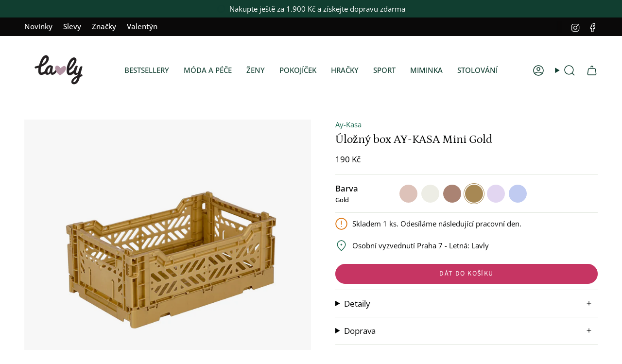

--- FILE ---
content_type: text/html; charset=utf-8
request_url: https://lavly.cz/products/ulozny-box-ay-kasa-mini-gold?section_id=api-product-grid-item
body_size: 1511
content:
<div id="shopify-section-api-product-grid-item" class="shopify-section">

<div data-api-content>
<div class="grid-item product-item product-item--swatches product-item--centered product-item--outer-text  "
    id="product-item--api-product-grid-item-4438032416814"
    data-grid-item
    
  >
    <div class="product-item__image double__image" data-product-image>
      <a class="product-link" href="/products/ulozny-box-ay-kasa-mini-gold" aria-label="Úložný box AY-KASA Mini Gold" data-product-link="/products/ulozny-box-ay-kasa-mini-gold"><div class="product-item__bg" data-product-image-default><figure class="image-wrapper image-wrapper--cover lazy-image lazy-image--backfill is-loading" style="--aspect-ratio: 0.9090909090909091;" data-aos="img-in"
  data-aos-delay="||itemAnimationDelay||"
  data-aos-duration="800"
  data-aos-anchor="||itemAnimationAnchor||"
  data-aos-easing="ease-out-quart"><img src="//lavly.cz/cdn/shop/files/ulozny-box-ay-kasa-mini-gold-lavly-5513229.jpg?crop=center&amp;height=2252&amp;v=1759424976&amp;width=2048" alt="Úložný box AY - KASA Mini Gold | Stylové doplňky pro děti a ženy | Lavly.cz" width="2048" height="2252" loading="eager" srcset="//lavly.cz/cdn/shop/files/ulozny-box-ay-kasa-mini-gold-lavly-5513229.jpg?v=1759424976&amp;width=136 136w, //lavly.cz/cdn/shop/files/ulozny-box-ay-kasa-mini-gold-lavly-5513229.jpg?v=1759424976&amp;width=160 160w, //lavly.cz/cdn/shop/files/ulozny-box-ay-kasa-mini-gold-lavly-5513229.jpg?v=1759424976&amp;width=180 180w, //lavly.cz/cdn/shop/files/ulozny-box-ay-kasa-mini-gold-lavly-5513229.jpg?v=1759424976&amp;width=220 220w, //lavly.cz/cdn/shop/files/ulozny-box-ay-kasa-mini-gold-lavly-5513229.jpg?v=1759424976&amp;width=254 254w, //lavly.cz/cdn/shop/files/ulozny-box-ay-kasa-mini-gold-lavly-5513229.jpg?v=1759424976&amp;width=284 284w, //lavly.cz/cdn/shop/files/ulozny-box-ay-kasa-mini-gold-lavly-5513229.jpg?v=1759424976&amp;width=292 292w, //lavly.cz/cdn/shop/files/ulozny-box-ay-kasa-mini-gold-lavly-5513229.jpg?v=1759424976&amp;width=320 320w, //lavly.cz/cdn/shop/files/ulozny-box-ay-kasa-mini-gold-lavly-5513229.jpg?v=1759424976&amp;width=480 480w, //lavly.cz/cdn/shop/files/ulozny-box-ay-kasa-mini-gold-lavly-5513229.jpg?v=1759424976&amp;width=528 528w, //lavly.cz/cdn/shop/files/ulozny-box-ay-kasa-mini-gold-lavly-5513229.jpg?v=1759424976&amp;width=640 640w, //lavly.cz/cdn/shop/files/ulozny-box-ay-kasa-mini-gold-lavly-5513229.jpg?v=1759424976&amp;width=720 720w, //lavly.cz/cdn/shop/files/ulozny-box-ay-kasa-mini-gold-lavly-5513229.jpg?v=1759424976&amp;width=960 960w, //lavly.cz/cdn/shop/files/ulozny-box-ay-kasa-mini-gold-lavly-5513229.jpg?v=1759424976&amp;width=1080 1080w, //lavly.cz/cdn/shop/files/ulozny-box-ay-kasa-mini-gold-lavly-5513229.jpg?v=1759424976&amp;width=1296 1296w, //lavly.cz/cdn/shop/files/ulozny-box-ay-kasa-mini-gold-lavly-5513229.jpg?v=1759424976&amp;width=1512 1512w, //lavly.cz/cdn/shop/files/ulozny-box-ay-kasa-mini-gold-lavly-5513229.jpg?v=1759424976&amp;width=1728 1728w, //lavly.cz/cdn/shop/files/ulozny-box-ay-kasa-mini-gold-lavly-5513229.jpg?v=1759424976&amp;width=1950 1950w, //lavly.cz/cdn/shop/files/ulozny-box-ay-kasa-mini-gold-lavly-5513229.jpg?v=1759424976&amp;width=2048 2048w" sizes="100vw" fetchpriority="high" class=" fit-cover is-loading ">
</figure>

&nbsp;</div><hover-images class="product-item__bg__under">
              <div class="product-item__bg__slider" data-hover-slider><div class="product-item__bg__slide"
                    
                    data-hover-slide-touch
                  ><figure class="image-wrapper image-wrapper--cover lazy-image lazy-image--backfill is-loading" style="--aspect-ratio: 0.9090909090909091;"><img src="//lavly.cz/cdn/shop/files/ulozny-box-ay-kasa-mini-gold-lavly-5513229.jpg?crop=center&amp;height=2252&amp;v=1759424976&amp;width=2048" alt="Úložný box AY - KASA Mini Gold | Stylové doplňky pro děti a ženy | Lavly.cz" width="2048" height="2252" loading="lazy" srcset="//lavly.cz/cdn/shop/files/ulozny-box-ay-kasa-mini-gold-lavly-5513229.jpg?v=1759424976&amp;width=136 136w, //lavly.cz/cdn/shop/files/ulozny-box-ay-kasa-mini-gold-lavly-5513229.jpg?v=1759424976&amp;width=160 160w, //lavly.cz/cdn/shop/files/ulozny-box-ay-kasa-mini-gold-lavly-5513229.jpg?v=1759424976&amp;width=180 180w, //lavly.cz/cdn/shop/files/ulozny-box-ay-kasa-mini-gold-lavly-5513229.jpg?v=1759424976&amp;width=220 220w, //lavly.cz/cdn/shop/files/ulozny-box-ay-kasa-mini-gold-lavly-5513229.jpg?v=1759424976&amp;width=254 254w, //lavly.cz/cdn/shop/files/ulozny-box-ay-kasa-mini-gold-lavly-5513229.jpg?v=1759424976&amp;width=284 284w, //lavly.cz/cdn/shop/files/ulozny-box-ay-kasa-mini-gold-lavly-5513229.jpg?v=1759424976&amp;width=292 292w, //lavly.cz/cdn/shop/files/ulozny-box-ay-kasa-mini-gold-lavly-5513229.jpg?v=1759424976&amp;width=320 320w, //lavly.cz/cdn/shop/files/ulozny-box-ay-kasa-mini-gold-lavly-5513229.jpg?v=1759424976&amp;width=480 480w, //lavly.cz/cdn/shop/files/ulozny-box-ay-kasa-mini-gold-lavly-5513229.jpg?v=1759424976&amp;width=528 528w, //lavly.cz/cdn/shop/files/ulozny-box-ay-kasa-mini-gold-lavly-5513229.jpg?v=1759424976&amp;width=640 640w, //lavly.cz/cdn/shop/files/ulozny-box-ay-kasa-mini-gold-lavly-5513229.jpg?v=1759424976&amp;width=720 720w, //lavly.cz/cdn/shop/files/ulozny-box-ay-kasa-mini-gold-lavly-5513229.jpg?v=1759424976&amp;width=960 960w, //lavly.cz/cdn/shop/files/ulozny-box-ay-kasa-mini-gold-lavly-5513229.jpg?v=1759424976&amp;width=1080 1080w, //lavly.cz/cdn/shop/files/ulozny-box-ay-kasa-mini-gold-lavly-5513229.jpg?v=1759424976&amp;width=1296 1296w, //lavly.cz/cdn/shop/files/ulozny-box-ay-kasa-mini-gold-lavly-5513229.jpg?v=1759424976&amp;width=1512 1512w, //lavly.cz/cdn/shop/files/ulozny-box-ay-kasa-mini-gold-lavly-5513229.jpg?v=1759424976&amp;width=1728 1728w, //lavly.cz/cdn/shop/files/ulozny-box-ay-kasa-mini-gold-lavly-5513229.jpg?v=1759424976&amp;width=1950 1950w, //lavly.cz/cdn/shop/files/ulozny-box-ay-kasa-mini-gold-lavly-5513229.jpg?v=1759424976&amp;width=2048 2048w" sizes="100vw" class=" fit-cover is-loading ">
</figure>
</div><div class="product-item__bg__slide"
                    
                      data-hover-slide
                    
                    data-hover-slide-touch
                  ><figure class="image-wrapper image-wrapper--cover lazy-image lazy-image--backfill is-loading" style="--aspect-ratio: 0.9090909090909091;"><img src="//lavly.cz/cdn/shop/files/ulozny-box-ay-kasa-mini-gold-lavly-2036947.jpg?crop=center&amp;height=2252&amp;v=1759424976&amp;width=2048" alt="Úložný box AY - KASA Mini Gold | Stylové doplňky pro děti a ženy | Lavly.cz" width="2048" height="2252" loading="lazy" srcset="//lavly.cz/cdn/shop/files/ulozny-box-ay-kasa-mini-gold-lavly-2036947.jpg?v=1759424976&amp;width=136 136w, //lavly.cz/cdn/shop/files/ulozny-box-ay-kasa-mini-gold-lavly-2036947.jpg?v=1759424976&amp;width=160 160w, //lavly.cz/cdn/shop/files/ulozny-box-ay-kasa-mini-gold-lavly-2036947.jpg?v=1759424976&amp;width=180 180w, //lavly.cz/cdn/shop/files/ulozny-box-ay-kasa-mini-gold-lavly-2036947.jpg?v=1759424976&amp;width=220 220w, //lavly.cz/cdn/shop/files/ulozny-box-ay-kasa-mini-gold-lavly-2036947.jpg?v=1759424976&amp;width=254 254w, //lavly.cz/cdn/shop/files/ulozny-box-ay-kasa-mini-gold-lavly-2036947.jpg?v=1759424976&amp;width=284 284w, //lavly.cz/cdn/shop/files/ulozny-box-ay-kasa-mini-gold-lavly-2036947.jpg?v=1759424976&amp;width=292 292w, //lavly.cz/cdn/shop/files/ulozny-box-ay-kasa-mini-gold-lavly-2036947.jpg?v=1759424976&amp;width=320 320w, //lavly.cz/cdn/shop/files/ulozny-box-ay-kasa-mini-gold-lavly-2036947.jpg?v=1759424976&amp;width=480 480w, //lavly.cz/cdn/shop/files/ulozny-box-ay-kasa-mini-gold-lavly-2036947.jpg?v=1759424976&amp;width=528 528w, //lavly.cz/cdn/shop/files/ulozny-box-ay-kasa-mini-gold-lavly-2036947.jpg?v=1759424976&amp;width=640 640w, //lavly.cz/cdn/shop/files/ulozny-box-ay-kasa-mini-gold-lavly-2036947.jpg?v=1759424976&amp;width=720 720w, //lavly.cz/cdn/shop/files/ulozny-box-ay-kasa-mini-gold-lavly-2036947.jpg?v=1759424976&amp;width=960 960w, //lavly.cz/cdn/shop/files/ulozny-box-ay-kasa-mini-gold-lavly-2036947.jpg?v=1759424976&amp;width=1080 1080w, //lavly.cz/cdn/shop/files/ulozny-box-ay-kasa-mini-gold-lavly-2036947.jpg?v=1759424976&amp;width=1296 1296w, //lavly.cz/cdn/shop/files/ulozny-box-ay-kasa-mini-gold-lavly-2036947.jpg?v=1759424976&amp;width=1512 1512w, //lavly.cz/cdn/shop/files/ulozny-box-ay-kasa-mini-gold-lavly-2036947.jpg?v=1759424976&amp;width=1728 1728w, //lavly.cz/cdn/shop/files/ulozny-box-ay-kasa-mini-gold-lavly-2036947.jpg?v=1759424976&amp;width=1950 1950w, //lavly.cz/cdn/shop/files/ulozny-box-ay-kasa-mini-gold-lavly-2036947.jpg?v=1759424976&amp;width=2048 2048w" sizes="100vw" class=" fit-cover is-loading ">
</figure>
</div><div class="product-item__bg__slide"
                    
                      data-hover-slide
                    
                    data-hover-slide-touch
                  ><figure class="image-wrapper image-wrapper--cover lazy-image lazy-image--backfill is-loading" style="--aspect-ratio: 0.9090909090909091;"><img src="//lavly.cz/cdn/shop/files/ulozny-box-ay-kasa-mini-gold-lavly-4256895.jpg?crop=center&amp;height=2252&amp;v=1759424977&amp;width=2048" alt="Úložný box AY - KASA Mini Gold | Stylové doplňky pro děti a ženy | Lavly.cz" width="2048" height="2252" loading="lazy" srcset="//lavly.cz/cdn/shop/files/ulozny-box-ay-kasa-mini-gold-lavly-4256895.jpg?v=1759424977&amp;width=136 136w, //lavly.cz/cdn/shop/files/ulozny-box-ay-kasa-mini-gold-lavly-4256895.jpg?v=1759424977&amp;width=160 160w, //lavly.cz/cdn/shop/files/ulozny-box-ay-kasa-mini-gold-lavly-4256895.jpg?v=1759424977&amp;width=180 180w, //lavly.cz/cdn/shop/files/ulozny-box-ay-kasa-mini-gold-lavly-4256895.jpg?v=1759424977&amp;width=220 220w, //lavly.cz/cdn/shop/files/ulozny-box-ay-kasa-mini-gold-lavly-4256895.jpg?v=1759424977&amp;width=254 254w, //lavly.cz/cdn/shop/files/ulozny-box-ay-kasa-mini-gold-lavly-4256895.jpg?v=1759424977&amp;width=284 284w, //lavly.cz/cdn/shop/files/ulozny-box-ay-kasa-mini-gold-lavly-4256895.jpg?v=1759424977&amp;width=292 292w, //lavly.cz/cdn/shop/files/ulozny-box-ay-kasa-mini-gold-lavly-4256895.jpg?v=1759424977&amp;width=320 320w, //lavly.cz/cdn/shop/files/ulozny-box-ay-kasa-mini-gold-lavly-4256895.jpg?v=1759424977&amp;width=480 480w, //lavly.cz/cdn/shop/files/ulozny-box-ay-kasa-mini-gold-lavly-4256895.jpg?v=1759424977&amp;width=528 528w, //lavly.cz/cdn/shop/files/ulozny-box-ay-kasa-mini-gold-lavly-4256895.jpg?v=1759424977&amp;width=640 640w, //lavly.cz/cdn/shop/files/ulozny-box-ay-kasa-mini-gold-lavly-4256895.jpg?v=1759424977&amp;width=720 720w, //lavly.cz/cdn/shop/files/ulozny-box-ay-kasa-mini-gold-lavly-4256895.jpg?v=1759424977&amp;width=960 960w, //lavly.cz/cdn/shop/files/ulozny-box-ay-kasa-mini-gold-lavly-4256895.jpg?v=1759424977&amp;width=1080 1080w, //lavly.cz/cdn/shop/files/ulozny-box-ay-kasa-mini-gold-lavly-4256895.jpg?v=1759424977&amp;width=1296 1296w, //lavly.cz/cdn/shop/files/ulozny-box-ay-kasa-mini-gold-lavly-4256895.jpg?v=1759424977&amp;width=1512 1512w, //lavly.cz/cdn/shop/files/ulozny-box-ay-kasa-mini-gold-lavly-4256895.jpg?v=1759424977&amp;width=1728 1728w, //lavly.cz/cdn/shop/files/ulozny-box-ay-kasa-mini-gold-lavly-4256895.jpg?v=1759424977&amp;width=1950 1950w, //lavly.cz/cdn/shop/files/ulozny-box-ay-kasa-mini-gold-lavly-4256895.jpg?v=1759424977&amp;width=2048 2048w" sizes="100vw" class=" fit-cover is-loading ">
</figure>
</div></div>
            </hover-images><div class="product-item__bg__sibling" data-product-image-sibling></div></a>

      
    </div>

    <div class="product-information"
      style="--swatch-size: var(--swatch-size-filters);"
      data-product-information>
      <div class="product-item__info">
        <a class="product-link" href="/products/ulozny-box-ay-kasa-mini-gold" data-product-link="/products/ulozny-box-ay-kasa-mini-gold">
          <p class="product-item__title">Úložný box AY-KASA Mini Gold</p>

          <div class="product-item__price__holder has-siblings"><div class="product-item__price" data-product-price>
              
<span class="price">
  
    <span class="new-price">
      
190 Kč
</span>
    
  
</span>

            </div>
          </div>
        </a><product-siblings class="product-item__siblings product-item__swatches__holder product-item__swatches__holder--circle product-item__swatches__holder--slider">
        <div class="radio__fieldset radio__fieldset--swatches radio__fieldset--pgi" data-sibling-fieldset>
          <div class="selector-wrapper__scrollbar" data-sibling-inner data-scrollbar><div class="swatches swatch__button swatch__button--circle swatch-milk-tea"
                style="
                  --animation-delay: 0ms;
                  --swatch: var(--milk-tea);
                "
                data-tooltip="Milk Tea"
                data-sibling-link="/products/ulozny-box-ay-kasa-mini-milk-tea"
                data-sibling-price="190 Kč"
                data-sibling-compare-at-price=""
                data-sibling-cutline=""
                data-sibling-image="//lavly.cz/cdn/shop/files/ulozny-box-ay-kasa-mini-milk-tea-lavly-7865205.jpg?v=1759425167">
                <div class="sibling__link"></div>
              </div><div class="swatches swatch__button swatch__button--circle swatch-coconut-milk"
                style="
                  --animation-delay: 50ms;
                  --swatch: var(--coconut-milk);
                "
                data-tooltip="Coconut Milk"
                data-sibling-link="/products/ulozny-box-ay-kasa-coconut-milk"
                data-sibling-price="190 Kč"
                data-sibling-compare-at-price=""
                data-sibling-cutline=""
                data-sibling-image="//lavly.cz/cdn/shop/files/ulozny-box-ay-kasa-mini-coconut-milk-lavly-4896285.jpg?v=1759425178">
                <div class="sibling__link"></div>
              </div><div class="swatches swatch__button swatch__button--circle swatch-warm-taupe"
                style="
                  --animation-delay: 100ms;
                  --swatch: var(--warm-taupe);
                "
                data-tooltip="Warm Taupe"
                data-sibling-link="/products/ulozny-box-ay-kasa-mini-warm-taupe"
                data-sibling-price="190 Kč"
                data-sibling-compare-at-price=""
                data-sibling-cutline=""
                data-sibling-image="//lavly.cz/cdn/shop/files/ulozny-box-ay-kasa-mini-warm-taupe-lavly-4677935.jpg?v=1759425179">
                <div class="sibling__link"></div>
              </div><div class="swatches swatch__button swatch__button--circle swatch-gold"
                style="
                  --animation-delay: 150ms;
                  --swatch: var(--gold);
                "
                data-tooltip="Gold"
                data-sibling-link="/products/ulozny-box-ay-kasa-mini-gold"
                data-sibling-price="190 Kč"
                data-sibling-compare-at-price=""
                data-sibling-cutline=""
                data-sibling-image="//lavly.cz/cdn/shop/files/ulozny-box-ay-kasa-mini-gold-lavly-5513229.jpg?v=1759424976">
                <div class="sibling__link sibling__link--current"></div>
              </div><div class="swatches swatch__button swatch__button--circle swatch-orchid"
                style="
                  --animation-delay: 200ms;
                  --swatch: var(--orchid);
                "
                data-tooltip="Orchid"
                data-sibling-link="/products/ulozny-box-ay-kasa-mini-orchid"
                data-sibling-price="190 Kč"
                data-sibling-compare-at-price=""
                data-sibling-cutline=""
                data-sibling-image="//lavly.cz/cdn/shop/files/ulozny-box-ay-kasa-mini-orchid-lavly-6177121.webp?v=1759423443">
                <div class="sibling__link"></div>
              </div><div class="swatches swatch__button swatch__button--circle swatch-baby-blue"
                style="
                  --animation-delay: 250ms;
                  --swatch: var(--baby-blue);
                "
                data-tooltip="Baby Blue"
                data-sibling-link="/products/ulozny-box-ay-kasa-mini-baby-blue"
                data-sibling-price="190 Kč"
                data-sibling-compare-at-price=""
                data-sibling-cutline=""
                data-sibling-image="//lavly.cz/cdn/shop/files/ulozny-box-ay-kasa-mini-baby-blue-lavly-5240362.webp?v=1759423445">
                <div class="sibling__link"></div>
              </div></div><div class="selector-wrapper__actions">
              <button type="button" class="radio__fieldset__arrow radio__fieldset__arrow--prev is-hidden" data-scrollbar-arrow-prev><svg aria-hidden="true" focusable="false" role="presentation" class="icon icon-nav-arrow-left" viewBox="0 0 24 24"><path d="m15 6-6 6 6 6" stroke="#000" stroke-linecap="round" stroke-linejoin="round"/></svg><span class="visually-hidden">Zobrazit vše</span>
              </button>

              <button type="button" class="radio__fieldset__arrow radio__fieldset__arrow--next is-hidden" data-scrollbar-arrow-next>
                <svg aria-hidden="true" focusable="false" role="presentation" class="icon icon-nav-arrow-right" viewBox="0 0 24 24"><path d="m9 6 6 6-6 6" stroke="#000" stroke-width="1" stroke-linecap="round" stroke-linejoin="round"/></svg>
                <span class="visually-hidden">Zobrazit vše</span>
              </button>
            </div></div></product-siblings>
</div>
    </div>
  </div></div></div>